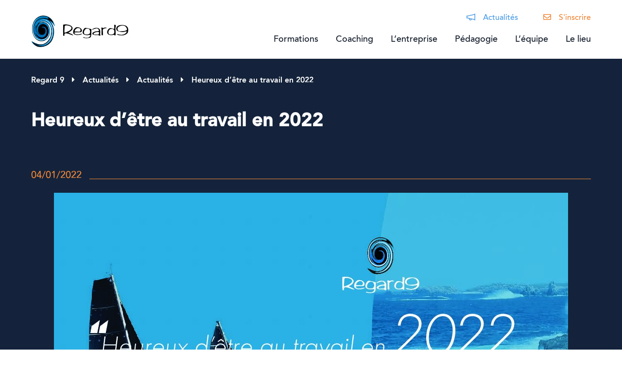

--- FILE ---
content_type: text/html; charset=UTF-8
request_url: https://www.regard9.com/blog/heureux-d-etre-au-travail-en-2022/
body_size: 16530
content:
<!doctype html>
<html dir="ltr" lang="fr-FR" prefix="og: https://ogp.me/ns#">
<head>
	<meta charset="UTF-8">
	<meta name="viewport" content="width=device-width, initial-scale=1">
	<link rel="profile" href="https://gmpg.org/xfn/11">
	<script src="https://kit.fontawesome.com/a839c31e75.js" crossorigin="anonymous" data-rocket-defer defer></script>

	<title>Heureux d’être au travail en 2022 | Regard 9</title>
<style id="wpr-usedcss">img:is([sizes=auto i],[sizes^="auto," i]){contain-intrinsic-size:3000px 1500px}:root{--wp--preset--aspect-ratio--square:1;--wp--preset--aspect-ratio--4-3:4/3;--wp--preset--aspect-ratio--3-4:3/4;--wp--preset--aspect-ratio--3-2:3/2;--wp--preset--aspect-ratio--2-3:2/3;--wp--preset--aspect-ratio--16-9:16/9;--wp--preset--aspect-ratio--9-16:9/16;--wp--preset--gradient--vivid-cyan-blue-to-vivid-purple:linear-gradient(135deg,rgba(6, 147, 227, 1) 0%,rgb(155, 81, 224) 100%);--wp--preset--gradient--light-green-cyan-to-vivid-green-cyan:linear-gradient(135deg,rgb(122, 220, 180) 0%,rgb(0, 208, 130) 100%);--wp--preset--gradient--luminous-vivid-amber-to-luminous-vivid-orange:linear-gradient(135deg,rgba(252, 185, 0, 1) 0%,rgba(255, 105, 0, 1) 100%);--wp--preset--gradient--luminous-vivid-orange-to-vivid-red:linear-gradient(135deg,rgba(255, 105, 0, 1) 0%,rgb(207, 46, 46) 100%);--wp--preset--gradient--very-light-gray-to-cyan-bluish-gray:linear-gradient(135deg,rgb(238, 238, 238) 0%,rgb(169, 184, 195) 100%);--wp--preset--gradient--cool-to-warm-spectrum:linear-gradient(135deg,rgb(74, 234, 220) 0%,rgb(151, 120, 209) 20%,rgb(207, 42, 186) 40%,rgb(238, 44, 130) 60%,rgb(251, 105, 98) 80%,rgb(254, 248, 76) 100%);--wp--preset--gradient--blush-light-purple:linear-gradient(135deg,rgb(255, 206, 236) 0%,rgb(152, 150, 240) 100%);--wp--preset--gradient--blush-bordeaux:linear-gradient(135deg,rgb(254, 205, 165) 0%,rgb(254, 45, 45) 50%,rgb(107, 0, 62) 100%);--wp--preset--gradient--luminous-dusk:linear-gradient(135deg,rgb(255, 203, 112) 0%,rgb(199, 81, 192) 50%,rgb(65, 88, 208) 100%);--wp--preset--gradient--pale-ocean:linear-gradient(135deg,rgb(255, 245, 203) 0%,rgb(182, 227, 212) 50%,rgb(51, 167, 181) 100%);--wp--preset--gradient--electric-grass:linear-gradient(135deg,rgb(202, 248, 128) 0%,rgb(113, 206, 126) 100%);--wp--preset--gradient--midnight:linear-gradient(135deg,rgb(2, 3, 129) 0%,rgb(40, 116, 252) 100%);--wp--preset--font-size--small:13px;--wp--preset--font-size--medium:20px;--wp--preset--font-size--large:36px;--wp--preset--font-size--x-large:42px;--wp--preset--font-size--normal:14px;--wp--preset--spacing--20:0.44rem;--wp--preset--spacing--30:0.67rem;--wp--preset--spacing--40:1rem;--wp--preset--spacing--50:1.5rem;--wp--preset--spacing--60:2.25rem;--wp--preset--spacing--70:3.38rem;--wp--preset--spacing--80:5.06rem;--wp--preset--shadow--natural:6px 6px 9px rgba(0, 0, 0, .2);--wp--preset--shadow--deep:12px 12px 50px rgba(0, 0, 0, .4);--wp--preset--shadow--sharp:6px 6px 0px rgba(0, 0, 0, .2);--wp--preset--shadow--outlined:6px 6px 0px -3px rgba(255, 255, 255, 1),6px 6px rgba(0, 0, 0, 1);--wp--preset--shadow--crisp:6px 6px 0px rgba(0, 0, 0, 1)}:where(.is-layout-flex){gap:.5em}:where(.is-layout-grid){gap:.5em}:where(.wp-block-post-template.is-layout-flex){gap:1.25em}:where(.wp-block-post-template.is-layout-grid){gap:1.25em}:where(.wp-block-columns.is-layout-flex){gap:2em}:where(.wp-block-columns.is-layout-grid){gap:2em}:root :where(.wp-block-pullquote){font-size:1.5em;line-height:1.6}@font-face{font-display:swap;font-family:AvenirLTPro-Medium;src:url(https://www.regard9.com/wp-content/themes/nobi_theme/fonts/avenir/medium/3A5C89_0_0.eot);src:url(https://www.regard9.com/wp-content/themes/nobi_theme/fonts/avenir/medium/3A5C89_0_0.eot?#iefix) format("embedded-opentype"),url(https://www.regard9.com/wp-content/themes/nobi_theme/fonts/avenir/medium/3A5C89_0_0.woff2) format("woff2"),url(https://www.regard9.com/wp-content/themes/nobi_theme/fonts/avenir/medium/3A5C89_0_0.woff) format("woff"),url(https://www.regard9.com/wp-content/themes/nobi_theme/fonts/avenir/medium/3A5C89_0_0.ttf) format("truetype")}@font-face{font-display:swap;font-family:AvenirLTPro-Heavy;src:url(https://www.regard9.com/wp-content/themes/nobi_theme/fonts/avenir/heavy/3A5C89_1_0.eot);src:url(https://www.regard9.com/wp-content/themes/nobi_theme/fonts/avenir/heavy/3A5C89_1_0.eot?#iefix) format("embedded-opentype"),url(https://www.regard9.com/wp-content/themes/nobi_theme/fonts/avenir/heavy/3A5C89_1_0.woff2) format("woff2"),url(https://www.regard9.com/wp-content/themes/nobi_theme/fonts/avenir/heavy/3A5C89_1_0.woff) format("woff"),url(https://www.regard9.com/wp-content/themes/nobi_theme/fonts/avenir/heavy/3A5C89_1_0.ttf) format("truetype")}html{line-height:1.15;-webkit-text-size-adjust:100%}body{margin:0}h1{font-size:2em;margin:.67em 0}a{background-color:transparent}code{font-family:monospace,monospace;font-size:1em}img{border-style:none}button,input,optgroup,select,textarea{font-family:inherit;font-size:100%;line-height:1.15;margin:0}button,input{overflow:visible}button,select{text-transform:none}[type=button],[type=submit],button{-webkit-appearance:button}[type=button]::-moz-focus-inner,[type=submit]::-moz-focus-inner,button::-moz-focus-inner{border-style:none;padding:0}[type=button]:-moz-focusring,[type=submit]:-moz-focusring,button:-moz-focusring{outline:ButtonText dotted 1px}fieldset{padding:.35em .75em .625em}legend{box-sizing:border-box;color:inherit;display:table;max-width:100%;padding:0;white-space:normal}progress{vertical-align:baseline}textarea{overflow:auto}[type=checkbox],[type=radio]{box-sizing:border-box;padding:0}[type=number]::-webkit-inner-spin-button,[type=number]::-webkit-outer-spin-button{height:auto}[type=search]{-webkit-appearance:textfield;outline-offset:-2px}[type=search]::-webkit-search-decoration{-webkit-appearance:none}::-webkit-file-upload-button{-webkit-appearance:button;font:inherit}[hidden],template{display:none}.grid{width:100%}.grid>.row{display:-ms-flexbox;display:flex;-ms-flex-wrap:wrap;flex-wrap:wrap;-ms-flex-direction:row;flex-direction:row;box-sizing:border-box}.grid.gutters-6>.row{margin-left:-15px;margin-right:-15px}.grid.gutters-6>.row>*{padding-left:15px;padding-right:15px}@media screen and (min-width:1024px){.grid.gutters-6>.row{margin-left:-30px;margin-right:-30px}.grid.gutters-6>.row>*{padding-left:30px;padding-right:30px}}@media screen and (min-width:0px){.mo-6of6{width:100%}}@media screen and (min-width:768px){.t-3of6{width:50%}}@media screen and (min-width:1024px){.d-4of12{width:33.33333%}.d-8of12{width:66.66667%}.d-10of12{width:83.33333%}}@media screen and (min-width:1920px){.grid.gutters-6>.row{margin-left:-60px;margin-right:-60px}.grid.gutters-6>.row>*{padding-left:60px;padding-right:60px}.xl-8of12{width:66.66667%}}.wrap{margin-left:auto;margin-right:auto;width:80%;max-width:1200px}html{font-size:62.5%;font-family:AvenirLTPro-Medium,sans-serif;color:#121b2a}@media screen and (min-width:0px){body{font-size:1.6rem;line-height:1.7}}@media screen and (min-width:1440px){body{font-size:1.8rem;line-height:1.7}}h1{margin-top:3.2rem;margin-bottom:1.6rem}h1{clear:both;font-family:AvenirLTPro-Heavy,sans-serif}h1{margin-top:0}@media screen and (min-width:0px){h1{font-size:2.4rem;line-height:1.6}}@media screen and (min-width:1024px){.wrap{width:90%}h1{font-size:3.8rem;line-height:1.6}}p{margin-top:1.6rem;margin-bottom:1.6rem}a{text-transform:none;text-decoration:none;color:#4f9ee6;transition:color .3s ease-in-out}a:active,a:focus,a:hover,a:visited{outline:0}a:visited{text-shadow:none}a:active{text-decoration:none}a:hover{color:#f08738;transition:color .3s ease-in}em,i{font-style:italic}address{margin:0 0 1.5em}code,tt{font-family:Monaco,Consolas,'Andale Mono','DejaVu Sans Mono',monospace;font-size:1.4rem;line-height:2}html{box-sizing:border-box}*,:after,:before{box-sizing:inherit}body{background:#fff}ul{padding-left:32px;margin:16px 0}ul>:first-child{margin-top:0}ul>:last-child{margin-bottom:0}li{margin:4px 0}ul{list-style:disc}li>ul{margin-bottom:0}dt{font-weight:700}img{height:auto;max-width:100%}table{width:100%}button{border:0;margin:0;padding:0;background:0 0}button:focus{outline:0}.menu-toggle{position:relative;width:32px;height:22px;z-index:8}.menu-toggle span{top:calc(50% - 1px);transition:transform .4s ease-in}.menu-toggle span,.menu-toggle span:before{position:absolute;left:0;right:0;height:2px;background-color:#121b2a}.menu-toggle span:before{content:"";top:-10px;transition:top .4s ease-in .4s,transform .4s ease-in}.menu-toggle span:after{content:"";position:absolute;left:0;right:12px;height:2px;bottom:-10px;background-color:#4f9ee6;transition:all .4s ease-in .8s}.menu-open .menu-toggle span{transform:rotate(225deg);transition:transform .4s ease-in .4s}.menu-open .menu-toggle span:before{top:0;transform:rotate(-90deg);transition:top .4s ease-in,transform .4s ease-in .4s}.menu-open .menu-toggle span:after{opacity:0;transform:translateX(-20px);transition:all .4s ease}.btn{display:table;padding:10px 24px 8px;line-height:1;color:#fff;font-family:AvenirLTPro-Heavy,sans-serif;border-radius:8px;transition:border-radius .8s ease-in}.btn:hover{border-radius:18px;color:#fff;transition:border-radius .4s ease-out}.btn-secondary{background-color:#4f9ee6}.btn-tertiary{background-color:#14233b}input[type=submit]{line-height:1;padding:8px 16px;background-color:#fff;font-family:AvenirLTPro-Heavy,sans-serif;border-radius:7px;border:0;cursor:pointer}input[type=submit]:hover{background-color:#f08738}input[type=email],input[type=number],input[type=password],input[type=search],input[type=tel],input[type=text],input[type=url]{width:100%;padding:8px 0 5px;border:0;border-bottom:1px solid #fff;background:0 0;color:#4f9ee6}input[type=email]:focus,input[type=number]:focus,input[type=password]:focus,input[type=search]:focus,input[type=tel]:focus,input[type=text]:focus,input[type=url]:focus{outline:0}select{color:#4f9ee6;padding:8px 16px 5px;border:0;width:100%;border-radius:0;border-top-right-radius:2px;border-bottom-right-radius:2px;background-color:#fff;background-image:var(--wpr-bg-e650f99a-4cc8-4898-8962-bc5b7a96a452);background-position:right 0 center;background-size:auto 100%;background-repeat:no-repeat;-webkit-appearance:none;-moz-appearance:none;-ms-appearance:none;-o-appearance:none;appearance:none}select:focus{outline:0}select::-ms-expand{display:none}textarea{width:100%;border:0;padding:16px;margin-top:30px;color:#4f9ee6}@media screen and (max-width:1023px){.top-navigation a{color:#fff;font-size:1.6rem;display:-ms-flexbox;display:flex;-ms-flex-direction:row-reverse;flex-direction:row-reverse;-ms-flex-align:center;align-items:center}.top-navigation a span{margin-left:16px}}@media screen and (max-width:1023px) and (min-width:768px){.top-navigation a{font-size:2.4rem}}@media screen and (max-width:1023px){.main-navigation a{color:#fff;font-size:2rem}.site-navigation{position:fixed;background-color:#4f9ee6;left:0;right:0;top:0;bottom:100%;z-index:7;overflow:auto;transform:translateZ(0);-webkit-transform:translateZ(0);-webkit-overflow-scrolling:touch;overflow-scrolling:touch;opacity:0;transition:opacity .4s ease-in,bottom 0s linear .4s}.menu-open .site-navigation{bottom:0;opacity:1;transition:bottom .6s ease}.site-navigation-inner{width:80%;margin:0 auto;height:100%;min-height:488px;display:-ms-flexbox;display:flex;-ms-flex-align:center;align-items:center;padding-bottom:114px;position:relative}}@media screen and (max-width:1023px) and (min-width:768px){.main-navigation a{font-size:4rem}.site-navigation-inner{padding-bottom:162px}}@media screen and (min-width:1024px){.top-navigation a{font-size:1.6rem;position:relative}.top-navigation a span{margin-right:12px}.top-navigation a:after{content:"";position:absolute;top:0;bottom:0;left:-20px;width:16px;background-color:hsla(0,0%,100%,.5)}.top-navigation a:hover{transition:transform .4s ease-in .6s}.top-navigation a:hover:after{left:calc(100% + 20px);transition:left .8s ease}.top-navigation li:nth-child(2n) a{color:#f08738}.top-navigation li:nth-child(odd) a{color:#4f9ee6}.main-navigation a{color:#121b2a;font-size:1.8rem;position:relative;display:block}.main-navigation a:after{content:"";position:absolute;left:4px;right:calc(100% - 4px);bottom:-4px;height:2px;opacity:0;visibility:hidden;background-color:#121b2a;transition:opacity .2s ease-in,visibility 0s linear .3s,right 0s linear .3s}.main-navigation a:hover:after{opacity:1;visibility:visible;right:4px;transition:right .4s ease,opacity .4s ease}}@media screen and (max-width:1023px){.main-navigation{width:100%}.menu-open .main-navigation{visibility:visible;opacity:1}.site-header .main-navigation ul{padding-right:16px}.site-header .main-navigation ul>:first-child{margin-top:0}.site-header .main-navigation ul>:last-child{margin-bottom:0}.main-navigation li{margin:24px 0;text-align:right;visibility:hidden;opacity:0;transform:translateX(24px)}.menu-open .main-navigation li{visibility:visible;opacity:1;transform:translateX(0)}.menu-open .main-navigation li:first-of-type{transition:visibility 0s linear .6s,opacity .4s ease-in .7s,transform .4s ease-in .7s}.menu-open .main-navigation li:nth-of-type(2){transition:visibility 0s linear .6s,opacity .4s ease-in .8s,transform .4s ease-in .8s}.menu-open .main-navigation li:nth-of-type(3){transition:visibility 0s linear .6s,opacity .4s ease-in .9s,transform .4s ease-in .9s}.menu-open .main-navigation li:nth-of-type(4){transition:visibility 0s linear .6s,opacity .4s ease-in 1s,transform .4s ease-in 1s}.menu-open .main-navigation li:nth-of-type(5){transition:visibility 0s linear .6s,opacity .4s ease-in 1.1s,transform .4s ease-in 1.1s}.menu-open .main-navigation li:nth-of-type(6){transition:visibility 0s linear .6s,opacity .4s ease-in 1.2s,transform .4s ease-in 1.2s}}@media screen and (max-width:1023px) and (min-width:768px){.site-header .main-navigation ul{padding-right:32px}}@media screen and (max-width:1023px){.top-navigation{position:absolute;left:10vw;right:0;bottom:0;padding:24px 0}.site-header .top-navigation ul{padding-right:16px}.site-header .top-navigation ul>:first-child{margin-top:0}.site-header .top-navigation ul>:last-child{margin-bottom:0}}@media screen and (max-width:1023px) and (min-width:768px){.top-navigation{padding:48px 0}.site-header .top-navigation ul{padding-right:32px}}@media screen and (max-width:1023px){.top-navigation li{margin:16px 0;display:block;text-align:right;visibility:hidden;opacity:0;transform:translateY(24px)}.menu-open .top-navigation li{visibility:visible;opacity:1;transform:translateY(0)}.menu-open .top-navigation li:first-of-type{transition:visibility 0s linear .6s,opacity .4s ease-in 1.1s,transform .4s ease-in 1.1s}.menu-open .top-navigation li:nth-of-type(2){transition:visibility 0s linear .6s,opacity .4s ease-in 1.2s,transform .4s ease-in 1.2s}.menu-open .top-navigation li:nth-of-type(3){transition:visibility 0s linear .6s,opacity .4s ease-in 1.3s,transform .4s ease-in 1.3s}.menu-open .top-navigation li:nth-of-type(4){transition:visibility 0s linear .6s,opacity .4s ease-in 1.4s,transform .4s ease-in 1.4s}.menu-open .top-navigation li:nth-of-type(5){transition:visibility 0s linear .6s,opacity .4s ease-in 1.5s,transform .4s ease-in 1.5s}.menu-open .top-navigation li:nth-of-type(6){transition:visibility 0s linear .6s,opacity .4s ease-in 1.6s,transform .4s ease-in 1.6s}}.breadcrumb{background-color:#14233b;padding:16px 0 8px;color:#fff;font-family:AvenirLTPro-Heavy,sans-serif}.breadcrumb a{color:#fff;position:relative}.breadcrumb .wrap>span{display:none}.breadcrumb .wrap>span:nth-last-child(3){display:inline-block}.breadcrumb .wrap>span:nth-last-child(3):before{font-family:'Font Awesome 5 Pro';content:"\f0d9";font-weight:900;margin-right:16px}@media screen and (min-width:1024px){.top-navigation{text-align:right;margin-bottom:16px}.top-navigation li{display:inline-block;vertical-align:middle;margin:0;margin-left:48px}.main-navigation{text-align:right}.main-navigation li{display:inline-block;vertical-align:middle;margin:0 0 0 32px}.main-navigation li:first-of-type{margin:0}.breadcrumb{padding:32px 0 16px}.breadcrumb a{display:block;transition:transform .4s ease-in}.breadcrumb a:hover{transform:translateX(4px);transition:transform .4s ease-out}.breadcrumb .wrap>span{display:inline-block}.breadcrumb .wrap>span:nth-last-child(3):before{display:none}}.breadcrumb .sep{margin:0 16px}@media screen and (min-width:1440px){.breadcrumb .sep{margin:0 24px}}.screen-reader-text{border:0;clip:rect(1px,1px,1px,1px);-webkit-clip-path:inset(50%);clip-path:inset(50%);height:1px;margin:-1px;overflow:hidden;padding:0;position:absolute!important;width:1px;word-wrap:normal!important}.screen-reader-text:focus{background-color:#f1f1f1;border-radius:3px;box-shadow:0 0 2px 2px rgba(0,0,0,.6);clip:auto!important;-webkit-clip-path:none;clip-path:none;color:#21759b;display:block;font-size:.875rem;line-height:2;font-weight:700;height:auto;left:5px;line-height:normal;padding:15px 23px 14px;text-decoration:none;top:5px;width:auto;z-index:9}#content[tabindex="-1"]:focus{outline:0}.entry-content:after,.entry-content:before,.site-content:after,.site-content:before,.site-footer:after,.site-footer:before,.site-header:after,.site-header:before{content:"";display:table;table-layout:fixed}.entry-content:after,.site-content:after,.site-footer:after,.site-header:after{clear:both}.content-inner{margin:0 auto}.content-inner>:first-child{margin-top:0}.content-inner>:last-child{margin-bottom:0}.site-header{padding:24px 0;background-color:#fff;position:relative;z-index:8}.site-header ul{list-style:none;padding:0;margin:0}.site-header .wrap{display:-ms-flexbox;display:flex;-ms-flex-pack:justify;justify-content:space-between;-ms-flex-align:center;align-items:center}.site-branding{width:110px}.site-branding a,.site-branding img{display:block}@media screen and (min-width:768px){.site-branding{width:150px}}.site{overflow:hidden}.header-title{padding:16px 0;background-color:#14233b}@media screen and (min-width:1024px){.site-header .wrap{-ms-flex-align:end;align-items:flex-end}.site-navigation{-ms-flex-order:3;order:3}.menu-toggle{-ms-flex-order:2;order:2;display:none}.site-branding{-ms-flex-order:1;order:1;width:200px}.header-title{padding:24px 0}}.header-title h1{color:#fff;margin:0}.header-post{padding:24px 0 48px;background-color:#14233b;color:#fff}.post-date{margin-bottom:1.6rem;position:relative}.post-date:before{content:"";position:absolute;left:0;right:0;bottom:12px;height:1px;background-color:#f08738;z-index:1}.post-thumb img{display:block;margin:0 auto}time{background-color:#14233b;position:relative;z-index:2;padding-right:16px;color:#f08738;font-size:2rem;line-height:1}.post-excerpt{margin:32px auto 0}.post-excerpt>:first-child{margin-top:0}.post-excerpt>:last-child{margin-bottom:0}@media screen and (min-width:1024px){.header-post{padding:40px 0 72px}.post-date{font-size:2.2rem}.post-excerpt{margin:56px auto 0;font-size:1.8rem}}#main{max-width:100%;overflow:hidden}.entry-content{padding:56px 0}@media screen and (min-width:768px){.entry-content{padding:88px 0}}@media screen and (min-width:1440px){.entry-content{padding:120px 0}}.site-footer-nav{padding:40px 0}.site-footer .logo{width:170px;margin:0 auto 32px}.site-footer .logo img{display:block}.information{margin-bottom:56px}@media screen and (min-width:1024px){.site-footer .logo{margin:0 0 32px}.information{margin-bottom:0}}.information-inner>:first-child{margin-top:0}.information-inner>:last-child{margin-bottom:0}.information .slogan{font-size:1.8rem;font-family:AvenirLTPro-Heavy,sans-serif;text-align:center;max-width:300px;margin:0 auto 48px}@media screen and (min-width:1024px){.information .slogan{text-align:left;margin:0 0 24px}}.information .address{text-align:center;margin-bottom:24px}.information .btn{margin:16px auto 0}@media screen and (min-width:1024px){.information .address{text-align:left}.information .btn{margin:24px 0 0}.menu-footer{margin-top:8px}}.menu-footer{margin-bottom:40px}.menu-footer>:first-child{margin-top:0}.menu-footer>:last-child{margin-bottom:0}.menu-footer p{color:#4f9ee6;font-size:1.8rem;font-family:AvenirLTPro-Heavy,sans-serif;margin-bottom:16px}@media screen and (min-width:1024px){.menu-footer p{font-size:2rem;margin-bottom:24px}}@media screen and (min-width:1440px){.menu-footer p{margin-bottom:40px}}.menu-footer a{color:#121b2a;transition:color .3s ease-out}.menu-footer a:hover{color:#4f9ee6;transition:color .3s ease-in}.site-footer-legal{background-color:#14233b;padding:24px 0;color:#fff;text-align:center}.site-footer-legal .wrap{position:relative}.site-footer-legal .wrap>*{display:inline-block;margin:0 8px;font-size:1.2rem;vertical-align:middle}.site-footer-legal .wrap>:first-child{margin-left:0}.site-footer-legal .wrap>:last-child{display:block;margin:8px auto 0}.site-footer-legal a{color:#fff}.site-footer-legal a:hover{text-decoration:underline}.site-footer-legal a img{display:block}.site-footer .site-footer-legal a.queoval{display:none;color:#4f9ee6;font-size:1.2rem}.site-footer .site-footer-legal a.queoval span{margin-right:8px}@media screen and (min-width:768px){.menu-footer{margin-bottom:0}.site-footer-legal{text-align:left;padding:32px 0}.site-footer-legal .wrap>*{font-size:1.4rem}.site-footer-legal .wrap>:last-child{display:inline-block;margin:0 8px}.site-footer .site-footer-legal a.queoval{display:inline-block;position:absolute;right:0;font-size:1.4rem;line-height:1;top:calc(50% - 7px)}.site-footer .site-footer-legal a.queoval:hover{text-decoration:none}}iframe,object{max-width:100%}</style>

		<!-- All in One SEO 4.9.1.1 - aioseo.com -->
	<meta name="description" content="Toute l&#039;équipe Regard9 vous souhaite une très belle année 2022." />
	<meta name="robots" content="max-image-preview:large" />
	<meta name="author" content="Fanny Mariet"/>
	<meta name="google-site-verification" content="Ew4oWdFn1ITZl34nvo02Ou3GZznKhG2B87tbLwhuMQs" />
	<meta name="keywords" content="actualités" />
	<link rel="canonical" href="https://www.regard9.com/blog/heureux-d-etre-au-travail-en-2022/" />
	<meta name="generator" content="All in One SEO (AIOSEO) 4.9.1.1" />
		<meta property="og:locale" content="fr_FR" />
		<meta property="og:site_name" content="Regard 9 › Venez vous former, coacher, accompagner pour coopérer + efficacement" />
		<meta property="og:type" content="activity" />
		<meta property="og:title" content="Heureux d’être au travail en 2022 | Regard 9" />
		<meta property="og:description" content="Toute l&#039;équipe Regard9 vous souhaite une très belle année 2022." />
		<meta property="og:url" content="https://www.regard9.com/blog/heureux-d-etre-au-travail-en-2022/" />
		<meta property="og:image" content="https://www.regard9.com/wp-content/uploads/2019/10/17/regard9-logo-2019-horizontal-plan-de-travail-1-1.png" />
		<meta property="og:image:secure_url" content="https://www.regard9.com/wp-content/uploads/2019/10/17/regard9-logo-2019-horizontal-plan-de-travail-1-1.png" />
		<meta name="twitter:card" content="summary" />
		<meta name="twitter:title" content="Heureux d’être au travail en 2022 | Regard 9" />
		<meta name="twitter:description" content="Toute l&#039;équipe Regard9 vous souhaite une très belle année 2022." />
		<meta name="twitter:image" content="https://www.regard9.com/wp-content/uploads/2019/10/17/regard9-logo-2019-horizontal-plan-de-travail-1-1.png" />
		<script type="application/ld+json" class="aioseo-schema">
			{"@context":"https:\/\/schema.org","@graph":[{"@type":"Article","@id":"https:\/\/www.regard9.com\/blog\/heureux-d-etre-au-travail-en-2022\/#article","name":"Heureux d\u2019\u00eatre au travail en 2022 | Regard 9","headline":"Heureux d&rsquo;\u00eatre au travail en 2022","author":{"@id":"https:\/\/www.regard9.com#author"},"publisher":{"@id":"https:\/\/www.regard9.com\/#organization"},"image":{"@type":"ImageObject","url":"https:\/\/www.regard9.com\/wp-content\/uploads\/2022\/01\/04\/regard9-calendrier-couv-2022-pdf.jpg"},"datePublished":"2022-01-04T15:48:26+01:00","dateModified":"2022-01-04T16:30:11+01:00","inLanguage":"fr-FR","mainEntityOfPage":{"@id":"https:\/\/www.regard9.com\/blog\/heureux-d-etre-au-travail-en-2022\/#webpage"},"isPartOf":{"@id":"https:\/\/www.regard9.com\/blog\/heureux-d-etre-au-travail-en-2022\/#webpage"},"articleSection":"Actualit\u00e9s"},{"@type":"BreadcrumbList","@id":"https:\/\/www.regard9.com\/blog\/heureux-d-etre-au-travail-en-2022\/#breadcrumblist","itemListElement":[{"@type":"ListItem","@id":"https:\/\/www.regard9.com#listItem","position":1,"name":"Accueil","item":"https:\/\/www.regard9.com","nextItem":{"@type":"ListItem","@id":"https:\/\/www.regard9.com\/blog\/categorie\/actualite\/#listItem","name":"Actualit\u00e9s"}},{"@type":"ListItem","@id":"https:\/\/www.regard9.com\/blog\/categorie\/actualite\/#listItem","position":2,"name":"Actualit\u00e9s","item":"https:\/\/www.regard9.com\/blog\/categorie\/actualite\/","nextItem":{"@type":"ListItem","@id":"https:\/\/www.regard9.com\/blog\/heureux-d-etre-au-travail-en-2022\/#listItem","name":"Heureux d&rsquo;\u00eatre au travail en 2022"},"previousItem":{"@type":"ListItem","@id":"https:\/\/www.regard9.com#listItem","name":"Accueil"}},{"@type":"ListItem","@id":"https:\/\/www.regard9.com\/blog\/heureux-d-etre-au-travail-en-2022\/#listItem","position":3,"name":"Heureux d&rsquo;\u00eatre au travail en 2022","previousItem":{"@type":"ListItem","@id":"https:\/\/www.regard9.com\/blog\/categorie\/actualite\/#listItem","name":"Actualit\u00e9s"}}]},{"@type":"Organization","@id":"https:\/\/www.regard9.com\/#organization","name":"Regard9","description":"Venez vous former, coacher, accompagner pour coop\u00e9rer + efficacement","url":"https:\/\/www.regard9.com\/","telephone":"+33240431939","logo":{"@type":"ImageObject","url":"https:\/\/www.regard9.com\/wp-content\/uploads\/2022\/01\/04\/regard9-logo-vectorise-2019-pdf.jpg","@id":"https:\/\/www.regard9.com\/blog\/heureux-d-etre-au-travail-en-2022\/#organizationLogo"},"image":{"@id":"https:\/\/www.regard9.com\/blog\/heureux-d-etre-au-travail-en-2022\/#organizationLogo"},"sameAs":["https:\/\/www.linkedin.com\/company\/18583598\/admin\/feed\/posts\/"]},{"@type":"Person","@id":"https:\/\/www.regard9.com#author","url":"https:\/\/www.regard9.com","name":"Fanny Mariet","image":{"@type":"ImageObject","@id":"https:\/\/www.regard9.com\/blog\/heureux-d-etre-au-travail-en-2022\/#authorImage","url":"https:\/\/secure.gravatar.com\/avatar\/9ba7490d9610869f188250fccd8b64cb0600ed4cfeb5def7a6152d1f87ee6cd8?s=96&d=mm&r=g","width":96,"height":96,"caption":"Fanny Mariet"}},{"@type":"WebPage","@id":"https:\/\/www.regard9.com\/blog\/heureux-d-etre-au-travail-en-2022\/#webpage","url":"https:\/\/www.regard9.com\/blog\/heureux-d-etre-au-travail-en-2022\/","name":"Heureux d\u2019\u00eatre au travail en 2022 | Regard 9","description":"Toute l'\u00e9quipe Regard9 vous souhaite une tr\u00e8s belle ann\u00e9e 2022.","inLanguage":"fr-FR","isPartOf":{"@id":"https:\/\/www.regard9.com\/#website"},"breadcrumb":{"@id":"https:\/\/www.regard9.com\/blog\/heureux-d-etre-au-travail-en-2022\/#breadcrumblist"},"author":{"@id":"https:\/\/www.regard9.com#author"},"creator":{"@id":"https:\/\/www.regard9.com#author"},"image":{"@type":"ImageObject","url":"https:\/\/www.regard9.com\/wp-content\/uploads\/2022\/01\/04\/regard9-calendrier-couv-2022-pdf.jpg","@id":"https:\/\/www.regard9.com\/blog\/heureux-d-etre-au-travail-en-2022\/#mainImage"},"primaryImageOfPage":{"@id":"https:\/\/www.regard9.com\/blog\/heureux-d-etre-au-travail-en-2022\/#mainImage"},"datePublished":"2022-01-04T15:48:26+01:00","dateModified":"2022-01-04T16:30:11+01:00"},{"@type":"WebSite","@id":"https:\/\/www.regard9.com\/#website","url":"https:\/\/www.regard9.com\/","name":"Regard 9","description":"Venez vous former, coacher, accompagner pour coop\u00e9rer + efficacement","inLanguage":"fr-FR","publisher":{"@id":"https:\/\/www.regard9.com\/#organization"}}]}
		</script>
		<!-- All in One SEO -->

<link rel='dns-prefetch' href='//www.regard9.com' />

<link rel="alternate" type="application/rss+xml" title="Regard 9 &raquo; Flux" href="https://www.regard9.com/feed/" />
<link rel="alternate" type="application/rss+xml" title="Regard 9 &raquo; Flux des commentaires" href="https://www.regard9.com/comments/feed/" />
<link rel="alternate" title="oEmbed (JSON)" type="application/json+oembed" href="https://www.regard9.com/wp-json/oembed/1.0/embed?url=https%3A%2F%2Fwww.regard9.com%2Fblog%2Fheureux-d-etre-au-travail-en-2022%2F" />
<link rel="alternate" title="oEmbed (XML)" type="text/xml+oembed" href="https://www.regard9.com/wp-json/oembed/1.0/embed?url=https%3A%2F%2Fwww.regard9.com%2Fblog%2Fheureux-d-etre-au-travail-en-2022%2F&#038;format=xml" />
		<!-- This site uses the Google Analytics by MonsterInsights plugin v9.10.1 - Using Analytics tracking - https://www.monsterinsights.com/ -->
							<script src="//www.googletagmanager.com/gtag/js?id=G-HB8Q47X2DZ"  data-cfasync="false" data-wpfc-render="false" type="text/javascript" async></script>
			<script data-cfasync="false" data-wpfc-render="false" type="text/javascript">
				var mi_version = '9.10.1';
				var mi_track_user = true;
				var mi_no_track_reason = '';
								var MonsterInsightsDefaultLocations = {"page_location":"https:\/\/www.regard9.com\/blog\/heureux-d-etre-au-travail-en-2022\/"};
								if ( typeof MonsterInsightsPrivacyGuardFilter === 'function' ) {
					var MonsterInsightsLocations = (typeof MonsterInsightsExcludeQuery === 'object') ? MonsterInsightsPrivacyGuardFilter( MonsterInsightsExcludeQuery ) : MonsterInsightsPrivacyGuardFilter( MonsterInsightsDefaultLocations );
				} else {
					var MonsterInsightsLocations = (typeof MonsterInsightsExcludeQuery === 'object') ? MonsterInsightsExcludeQuery : MonsterInsightsDefaultLocations;
				}

								var disableStrs = [
										'ga-disable-G-HB8Q47X2DZ',
									];

				/* Function to detect opted out users */
				function __gtagTrackerIsOptedOut() {
					for (var index = 0; index < disableStrs.length; index++) {
						if (document.cookie.indexOf(disableStrs[index] + '=true') > -1) {
							return true;
						}
					}

					return false;
				}

				/* Disable tracking if the opt-out cookie exists. */
				if (__gtagTrackerIsOptedOut()) {
					for (var index = 0; index < disableStrs.length; index++) {
						window[disableStrs[index]] = true;
					}
				}

				/* Opt-out function */
				function __gtagTrackerOptout() {
					for (var index = 0; index < disableStrs.length; index++) {
						document.cookie = disableStrs[index] + '=true; expires=Thu, 31 Dec 2099 23:59:59 UTC; path=/';
						window[disableStrs[index]] = true;
					}
				}

				if ('undefined' === typeof gaOptout) {
					function gaOptout() {
						__gtagTrackerOptout();
					}
				}
								window.dataLayer = window.dataLayer || [];

				window.MonsterInsightsDualTracker = {
					helpers: {},
					trackers: {},
				};
				if (mi_track_user) {
					function __gtagDataLayer() {
						dataLayer.push(arguments);
					}

					function __gtagTracker(type, name, parameters) {
						if (!parameters) {
							parameters = {};
						}

						if (parameters.send_to) {
							__gtagDataLayer.apply(null, arguments);
							return;
						}

						if (type === 'event') {
														parameters.send_to = monsterinsights_frontend.v4_id;
							var hookName = name;
							if (typeof parameters['event_category'] !== 'undefined') {
								hookName = parameters['event_category'] + ':' + name;
							}

							if (typeof MonsterInsightsDualTracker.trackers[hookName] !== 'undefined') {
								MonsterInsightsDualTracker.trackers[hookName](parameters);
							} else {
								__gtagDataLayer('event', name, parameters);
							}
							
						} else {
							__gtagDataLayer.apply(null, arguments);
						}
					}

					__gtagTracker('js', new Date());
					__gtagTracker('set', {
						'developer_id.dZGIzZG': true,
											});
					if ( MonsterInsightsLocations.page_location ) {
						__gtagTracker('set', MonsterInsightsLocations);
					}
										__gtagTracker('config', 'G-HB8Q47X2DZ', {"forceSSL":"true","anonymize_ip":"true","link_attribution":"true"} );
										window.gtag = __gtagTracker;										(function () {
						/* https://developers.google.com/analytics/devguides/collection/analyticsjs/ */
						/* ga and __gaTracker compatibility shim. */
						var noopfn = function () {
							return null;
						};
						var newtracker = function () {
							return new Tracker();
						};
						var Tracker = function () {
							return null;
						};
						var p = Tracker.prototype;
						p.get = noopfn;
						p.set = noopfn;
						p.send = function () {
							var args = Array.prototype.slice.call(arguments);
							args.unshift('send');
							__gaTracker.apply(null, args);
						};
						var __gaTracker = function () {
							var len = arguments.length;
							if (len === 0) {
								return;
							}
							var f = arguments[len - 1];
							if (typeof f !== 'object' || f === null || typeof f.hitCallback !== 'function') {
								if ('send' === arguments[0]) {
									var hitConverted, hitObject = false, action;
									if ('event' === arguments[1]) {
										if ('undefined' !== typeof arguments[3]) {
											hitObject = {
												'eventAction': arguments[3],
												'eventCategory': arguments[2],
												'eventLabel': arguments[4],
												'value': arguments[5] ? arguments[5] : 1,
											}
										}
									}
									if ('pageview' === arguments[1]) {
										if ('undefined' !== typeof arguments[2]) {
											hitObject = {
												'eventAction': 'page_view',
												'page_path': arguments[2],
											}
										}
									}
									if (typeof arguments[2] === 'object') {
										hitObject = arguments[2];
									}
									if (typeof arguments[5] === 'object') {
										Object.assign(hitObject, arguments[5]);
									}
									if ('undefined' !== typeof arguments[1].hitType) {
										hitObject = arguments[1];
										if ('pageview' === hitObject.hitType) {
											hitObject.eventAction = 'page_view';
										}
									}
									if (hitObject) {
										action = 'timing' === arguments[1].hitType ? 'timing_complete' : hitObject.eventAction;
										hitConverted = mapArgs(hitObject);
										__gtagTracker('event', action, hitConverted);
									}
								}
								return;
							}

							function mapArgs(args) {
								var arg, hit = {};
								var gaMap = {
									'eventCategory': 'event_category',
									'eventAction': 'event_action',
									'eventLabel': 'event_label',
									'eventValue': 'event_value',
									'nonInteraction': 'non_interaction',
									'timingCategory': 'event_category',
									'timingVar': 'name',
									'timingValue': 'value',
									'timingLabel': 'event_label',
									'page': 'page_path',
									'location': 'page_location',
									'title': 'page_title',
									'referrer' : 'page_referrer',
								};
								for (arg in args) {
																		if (!(!args.hasOwnProperty(arg) || !gaMap.hasOwnProperty(arg))) {
										hit[gaMap[arg]] = args[arg];
									} else {
										hit[arg] = args[arg];
									}
								}
								return hit;
							}

							try {
								f.hitCallback();
							} catch (ex) {
							}
						};
						__gaTracker.create = newtracker;
						__gaTracker.getByName = newtracker;
						__gaTracker.getAll = function () {
							return [];
						};
						__gaTracker.remove = noopfn;
						__gaTracker.loaded = true;
						window['__gaTracker'] = __gaTracker;
					})();
									} else {
										console.log("");
					(function () {
						function __gtagTracker() {
							return null;
						}

						window['__gtagTracker'] = __gtagTracker;
						window['gtag'] = __gtagTracker;
					})();
									}
			</script>
							<!-- / Google Analytics by MonsterInsights -->
		<style id='wp-img-auto-sizes-contain-inline-css' type='text/css'></style>
<style id='classic-theme-styles-inline-css' type='text/css'></style>

<style id='rocket-lazyload-inline-css' type='text/css'>
.rll-youtube-player{position:relative;padding-bottom:56.23%;height:0;overflow:hidden;max-width:100%;}.rll-youtube-player:focus-within{outline: 2px solid currentColor;outline-offset: 5px;}.rll-youtube-player iframe{position:absolute;top:0;left:0;width:100%;height:100%;z-index:100;background:0 0}.rll-youtube-player img{bottom:0;display:block;left:0;margin:auto;max-width:100%;width:100%;position:absolute;right:0;top:0;border:none;height:auto;-webkit-transition:.4s all;-moz-transition:.4s all;transition:.4s all}.rll-youtube-player img:hover{-webkit-filter:brightness(75%)}.rll-youtube-player .play{height:100%;width:100%;left:0;top:0;position:absolute;background:var(--wpr-bg-50018e35-cd0a-4263-a578-1bea2e8b89e1) no-repeat center;background-color: transparent !important;cursor:pointer;border:none;}.wp-embed-responsive .wp-has-aspect-ratio .rll-youtube-player{position:absolute;padding-bottom:0;width:100%;height:100%;top:0;bottom:0;left:0;right:0}
/*# sourceURL=rocket-lazyload-inline-css */
</style>



<script type="text/javascript" src="https://www.regard9.com/wp-includes/js/jquery/jquery.min.js?ver=3.7.1" id="jquery-core-js" data-rocket-defer defer></script>

<link rel="https://api.w.org/" href="https://www.regard9.com/wp-json/" /><link rel="alternate" title="JSON" type="application/json" href="https://www.regard9.com/wp-json/wp/v2/posts/2663" /><link rel="EditURI" type="application/rsd+xml" title="RSD" href="https://www.regard9.com/xmlrpc.php?rsd" />

<link rel='shortlink' href='https://www.regard9.com/?p=2663' />
<link rel="icon" href="https://www.regard9.com/wp-content/uploads/2019/10/17/cropped-favicon-plan-de-travail-1-32x32.png" sizes="32x32" />
<link rel="icon" href="https://www.regard9.com/wp-content/uploads/2019/10/17/cropped-favicon-plan-de-travail-1-192x192.png" sizes="192x192" />
<link rel="apple-touch-icon" href="https://www.regard9.com/wp-content/uploads/2019/10/17/cropped-favicon-plan-de-travail-1-180x180.png" />
<meta name="msapplication-TileImage" content="https://www.regard9.com/wp-content/uploads/2019/10/17/cropped-favicon-plan-de-travail-1-270x270.png" />
<noscript><style id="rocket-lazyload-nojs-css">.rll-youtube-player, [data-lazy-src]{display:none !important;}</style></noscript><style id='global-styles-inline-css' type='text/css'></style>
<style id="wpr-lazyload-bg-container"></style><style id="wpr-lazyload-bg-exclusion"></style>
<noscript>
<style id="wpr-lazyload-bg-nostyle">select{--wpr-bg-e650f99a-4cc8-4898-8962-bc5b7a96a452: url('https://www.regard9.com/wp-content/themes/nobi_theme/img/chevron.png');}.rll-youtube-player .play{--wpr-bg-50018e35-cd0a-4263-a578-1bea2e8b89e1: url('https://www.regard9.com/wp-content/plugins/wp-rocket/assets/img/youtube.png');}</style>
</noscript>
<script type="application/javascript">const rocket_pairs = [{"selector":"select","style":"select{--wpr-bg-e650f99a-4cc8-4898-8962-bc5b7a96a452: url('https:\/\/www.regard9.com\/wp-content\/themes\/nobi_theme\/img\/chevron.png');}","hash":"e650f99a-4cc8-4898-8962-bc5b7a96a452","url":"https:\/\/www.regard9.com\/wp-content\/themes\/nobi_theme\/img\/chevron.png"},{"selector":".rll-youtube-player .play","style":".rll-youtube-player .play{--wpr-bg-50018e35-cd0a-4263-a578-1bea2e8b89e1: url('https:\/\/www.regard9.com\/wp-content\/plugins\/wp-rocket\/assets\/img\/youtube.png');}","hash":"50018e35-cd0a-4263-a578-1bea2e8b89e1","url":"https:\/\/www.regard9.com\/wp-content\/plugins\/wp-rocket\/assets\/img\/youtube.png"}]; const rocket_excluded_pairs = [];</script><meta name="generator" content="WP Rocket 3.20.2" data-wpr-features="wpr_lazyload_css_bg_img wpr_remove_unused_css wpr_defer_js wpr_minify_concatenate_js wpr_lazyload_images wpr_lazyload_iframes wpr_image_dimensions wpr_minify_css wpr_preload_links wpr_desktop" /></head>

<body class="wp-singular post-template-default single single-post postid-2663 single-format-standard wp-custom-logo wp-embed-responsive wp-theme-nobi_theme no-sidebar">
<div data-rocket-location-hash="54257ff4dc2eb7aae68fa23eb5f11e06" id="page" class="site">
	<a class="skip-link screen-reader-text" href="#content">Skip to content</a>

	<header data-rocket-location-hash="fc409f86088b20b81d38a444febf083b" id="masthead" class="site-header">
		<div data-rocket-location-hash="53ba7d88c4009f539a4f0b32d3e151af" class="wrap">

							<div class="site-branding">
					<a href="https://www.regard9.com">
						<img width="400" height="130" src="data:image/svg+xml,%3Csvg%20xmlns='http://www.w3.org/2000/svg'%20viewBox='0%200%20400%20130'%3E%3C/svg%3E" class="attachment-400x9999 size-400x9999" alt="logo Regard9" decoding="async" fetchpriority="high" data-lazy-srcset="https://www.regard9.com/wp-content/uploads/2019/10/17/regard9-logo-2019-horizontal-plan-de-travail-1-1.png 1367w, https://www.regard9.com/wp-content/uploads/2019/10/17/regard9-logo-2019-horizontal-plan-de-travail-1-1-300x97.png 300w, https://www.regard9.com/wp-content/uploads/2019/10/17/regard9-logo-2019-horizontal-plan-de-travail-1-1-768x249.png 768w, https://www.regard9.com/wp-content/uploads/2019/10/17/regard9-logo-2019-horizontal-plan-de-travail-1-1-1024x333.png 1024w, https://www.regard9.com/wp-content/uploads/2019/10/17/regard9-logo-2019-horizontal-plan-de-travail-1-1-375x122.png 375w, https://www.regard9.com/wp-content/uploads/2019/10/17/regard9-logo-2019-horizontal-plan-de-travail-1-1-641x208.png 641w, https://www.regard9.com/wp-content/uploads/2019/10/17/regard9-logo-2019-horizontal-plan-de-travail-1-1-1281x416.png 1281w" data-lazy-sizes="(max-width: 400px) 100vw, 400px" data-lazy-src="https://www.regard9.com/wp-content/uploads/2019/10/17/regard9-logo-2019-horizontal-plan-de-travail-1-1.png" /><noscript><img width="400" height="130" src="https://www.regard9.com/wp-content/uploads/2019/10/17/regard9-logo-2019-horizontal-plan-de-travail-1-1.png" class="attachment-400x9999 size-400x9999" alt="logo Regard9" decoding="async" fetchpriority="high" srcset="https://www.regard9.com/wp-content/uploads/2019/10/17/regard9-logo-2019-horizontal-plan-de-travail-1-1.png 1367w, https://www.regard9.com/wp-content/uploads/2019/10/17/regard9-logo-2019-horizontal-plan-de-travail-1-1-300x97.png 300w, https://www.regard9.com/wp-content/uploads/2019/10/17/regard9-logo-2019-horizontal-plan-de-travail-1-1-768x249.png 768w, https://www.regard9.com/wp-content/uploads/2019/10/17/regard9-logo-2019-horizontal-plan-de-travail-1-1-1024x333.png 1024w, https://www.regard9.com/wp-content/uploads/2019/10/17/regard9-logo-2019-horizontal-plan-de-travail-1-1-375x122.png 375w, https://www.regard9.com/wp-content/uploads/2019/10/17/regard9-logo-2019-horizontal-plan-de-travail-1-1-641x208.png 641w, https://www.regard9.com/wp-content/uploads/2019/10/17/regard9-logo-2019-horizontal-plan-de-travail-1-1-1281x416.png 1281w" sizes="(max-width: 400px) 100vw, 400px" /></noscript>					</a>
				</div>
			
			<nav id="site-navigation" class="site-navigation d-8of12">

				<div class="site-navigation-inner">

					<div class="top-navigation">
						<ul>
															<li>
									<a title="Voir l'actualité Regard 9"
									   href="https://www.regard9.com/blog/">
							<span class="">
								<i class="far fa-megaphone"></i>
							</span>
										Actualités									</a>
								</li>
							
															<li>
									<a title="S'inscrire sur Queoval"
									   href="https://inscriptionformation.com/WebStore/?info=UkVHQVJEOTphemVydHkxMjM">
							<span class="">
								<i class="far fa-envelope"></i>
							</span>
										S'inscrire									</a>
								</li>
													</ul>
					</div>

					<div class="main-navigation">
						<div class="menu-menu-principal-container"><ul id="primary-menu" class="menu"><li id="menu-item-76" class="menu-item menu-item-type-post_type menu-item-object-page menu-item-76"><a href="https://www.regard9.com/fomations-2024/">Formations</a></li>
<li id="menu-item-75" class="menu-item menu-item-type-post_type menu-item-object-page menu-item-75"><a href="https://www.regard9.com/accompagnement/">Coaching</a></li>
<li id="menu-item-1282" class="menu-item menu-item-type-post_type menu-item-object-page menu-item-1282"><a href="https://www.regard9.com/a-propos/">L’entreprise</a></li>
<li id="menu-item-77" class="menu-item menu-item-type-post_type menu-item-object-page menu-item-77"><a href="https://www.regard9.com/a-propos/l-eneagramme/">Pédagogie</a></li>
<li id="menu-item-74" class="menu-item menu-item-type-post_type menu-item-object-page menu-item-74"><a href="https://www.regard9.com/a-propos/equipe/">L’équipe</a></li>
<li id="menu-item-1286" class="menu-item menu-item-type-post_type menu-item-object-page menu-item-1286"><a href="https://www.regard9.com/a-propos/equipe/le-lieu/">Le lieu</a></li>
</ul></div>					</div>

				</div>

			</nav><!-- #site-navigation -->

			<button class="menu-toggle" aria-controls="primary-menu"
			        aria-expanded="false">
				<span></span>
			</button>

		</div>
	</header><!-- #masthead -->

	<div data-rocket-location-hash="9aeef69b3a30307314ed240f74205056" id="content" class="site-content">
	    <div data-rocket-location-hash="8c7d9a8196ef62312c977c643975c604" class="breadcrumb" typeof="BreadcrumbList" vocab="https://schema.org/">
	    <div class="wrap">
		    <!-- Breadcrumb NavXT 7.5.0 -->
<span property="itemListElement" typeof="ListItem"><a property="item" typeof="WebPage" title="Go to Regard 9." href="https://www.regard9.com" class="home" ><span property="name">Regard 9</span></a><meta property="position" content="1"></span><span class="sep"><i class="fas fa-caret-right"></i></span><span property="itemListElement" typeof="ListItem"><a property="item" typeof="WebPage" title="Go to Actualités." href="https://www.regard9.com/blog/" class="post-root post post-post" ><span property="name">Actualités</span></a><meta property="position" content="2"></span><span class="sep"><i class="fas fa-caret-right"></i></span><span property="itemListElement" typeof="ListItem"><a property="item" typeof="WebPage" title="Go to the Actualités category archives." href="https://www.regard9.com/blog/categorie/actualite/" class="taxonomy category" ><span property="name">Actualités</span></a><meta property="position" content="3"></span><span class="sep"><i class="fas fa-caret-right"></i></span><span class="post post-post current-item">Heureux d&rsquo;être au travail en 2022</span>	    </div>
    </div>

	<div data-rocket-location-hash="80e7b013ee3a39d5e25e1e5ef3fe01d3" id="primary" class="content-area">
		<main id="main" class="site-main">

		
<article id="post-2663" class="post-2663 post type-post status-publish format-standard has-post-thumbnail hentry category-actualite">
	<header class="entry-header">
		<div class="header-title">
			<div class="wrap">
				<h1 class="entry-title">Heureux d&rsquo;être au travail en 2022</h1>			</div>
		</div>

				<div class="header-post">
			<div class="wrap">
				<div class="post-date">
					<time datetime="2022-01-04 15:48:26">
						04/01/2022					</time>
				</div>

								<div class="post-thumb">
					<img width="1058" height="706" src="data:image/svg+xml,%3Csvg%20xmlns='http://www.w3.org/2000/svg'%20viewBox='0%200%201058%20706'%3E%3C/svg%3E" class="attachment-size_16_9_r-3 size-size_16_9_r-3 wp-post-image" alt="REGARD9 calendrier -couv 2022" decoding="async" data-lazy-src="https://www.regard9.com/wp-content/uploads/2022/01/04/regard9-calendrier-couv-2022-pdf.jpg" /><noscript><img width="1058" height="706" src="https://www.regard9.com/wp-content/uploads/2022/01/04/regard9-calendrier-couv-2022-pdf.jpg" class="attachment-size_16_9_r-3 size-size_16_9_r-3 wp-post-image" alt="REGARD9 calendrier -couv 2022" decoding="async" /></noscript>				</div>
				
								<div class="post-excerpt mo-6of6 d-10of12 xl-8of12">
					<p>Toute l&rsquo;équipe Regard9 vous souhaite une très belle année 2022.</p>
				</div>
				
			</div>
		</div>
		
	</header><!-- .entry-header -->

	<section class="entry-content ">
		<div class="entry-content-inner wrap">

			<div class="content-inner mo-6of6 d-10of12 xl-8of12">

				
<p id="calendrier-juin">Toute l&rsquo;équipe Regard9 vous souhaite une très belle année 2022.</p>



<p></p>



<p><br></p>



<p> </p>

			</div>

		</div>
	</section><!-- .entry-content -->

	<footer class="entry-footer">

	</footer><!-- .entry-footer -->
</article><!-- #post-2663 -->

		</main><!-- #main -->
	</div><!-- #primary -->


</div><!-- #content -->

<footer id="colophon" class="site-footer">

	<div class="site-footer-nav">
		<div class="wrap">

							<div class="logo">
					<img width="400" height="130" src="data:image/svg+xml,%3Csvg%20xmlns='http://www.w3.org/2000/svg'%20viewBox='0%200%20400%20130'%3E%3C/svg%3E" class="attachment-400x9999 size-400x9999" alt="logo Regard9" decoding="async" data-lazy-srcset="https://www.regard9.com/wp-content/uploads/2019/10/17/regard9-logo-2019-horizontal-plan-de-travail-1-1.png 1367w, https://www.regard9.com/wp-content/uploads/2019/10/17/regard9-logo-2019-horizontal-plan-de-travail-1-1-300x97.png 300w, https://www.regard9.com/wp-content/uploads/2019/10/17/regard9-logo-2019-horizontal-plan-de-travail-1-1-768x249.png 768w, https://www.regard9.com/wp-content/uploads/2019/10/17/regard9-logo-2019-horizontal-plan-de-travail-1-1-1024x333.png 1024w, https://www.regard9.com/wp-content/uploads/2019/10/17/regard9-logo-2019-horizontal-plan-de-travail-1-1-375x122.png 375w, https://www.regard9.com/wp-content/uploads/2019/10/17/regard9-logo-2019-horizontal-plan-de-travail-1-1-641x208.png 641w, https://www.regard9.com/wp-content/uploads/2019/10/17/regard9-logo-2019-horizontal-plan-de-travail-1-1-1281x416.png 1281w" data-lazy-sizes="(max-width: 400px) 100vw, 400px" data-lazy-src="https://www.regard9.com/wp-content/uploads/2019/10/17/regard9-logo-2019-horizontal-plan-de-travail-1-1.png" /><noscript><img width="400" height="130" src="https://www.regard9.com/wp-content/uploads/2019/10/17/regard9-logo-2019-horizontal-plan-de-travail-1-1.png" class="attachment-400x9999 size-400x9999" alt="logo Regard9" decoding="async" srcset="https://www.regard9.com/wp-content/uploads/2019/10/17/regard9-logo-2019-horizontal-plan-de-travail-1-1.png 1367w, https://www.regard9.com/wp-content/uploads/2019/10/17/regard9-logo-2019-horizontal-plan-de-travail-1-1-300x97.png 300w, https://www.regard9.com/wp-content/uploads/2019/10/17/regard9-logo-2019-horizontal-plan-de-travail-1-1-768x249.png 768w, https://www.regard9.com/wp-content/uploads/2019/10/17/regard9-logo-2019-horizontal-plan-de-travail-1-1-1024x333.png 1024w, https://www.regard9.com/wp-content/uploads/2019/10/17/regard9-logo-2019-horizontal-plan-de-travail-1-1-375x122.png 375w, https://www.regard9.com/wp-content/uploads/2019/10/17/regard9-logo-2019-horizontal-plan-de-travail-1-1-641x208.png 641w, https://www.regard9.com/wp-content/uploads/2019/10/17/regard9-logo-2019-horizontal-plan-de-travail-1-1-1281x416.png 1281w" sizes="(max-width: 400px) 100vw, 400px" /></noscript>				</div>
			
			<div class="grid gutters-6">
				<div class="row">

											<div class="information mo-6of6 d-4of12">
							<div class="information-inner">
								
																			<p class="slogan">
											S'enrichir de nos différences pour développer nos compétences										</p>
									
																			<p class="address">16 rue de la brise <br />
44700 Orvault</p>
									
																			<a class="btn btn-tertiary" href="tel:02 40 43 19 39">
											02 40 43 19 39										</a>
									
																			<a class="btn btn-secondary" href="https://www.regard9.com/contact/">
											Contactez-nous										</a>
									
															</div>
						</div>
					
					<div class="menu-footer mo-6of6 t-3of6 d-4of12">
						<p>Nos formations</p>
						<div class="menu-menu-formation-container"><ul id="menu-menu-formation" class="menu"><li id="menu-item-123" class="menu-item menu-item-type-post_type menu-item-object-page menu-item-123"><a href="https://www.regard9.com/fomations-2024/communiquer-cooperer-manager-efficacement/">Communiquer, coopérer, se manager efficacement</a></li>
<li id="menu-item-1256" class="menu-item menu-item-type-post_type menu-item-object-page menu-item-1256"><a href="https://www.regard9.com/fomations-2024/fomations-2024-formations-2024-parcours-manager/">Manager +</a></li>
<li id="menu-item-125" class="menu-item menu-item-type-post_type menu-item-object-page menu-item-125"><a href="https://www.regard9.com/fomations-2024/module-complementaire-2-vendre/">Vendre +</a></li>
<li id="menu-item-1367" class="menu-item menu-item-type-post_type menu-item-object-page menu-item-1367"><a href="https://www.regard9.com/fomations-2024/page-en-creation-developper-son-leadership/">Leader +</a></li>
<li id="menu-item-1591" class="menu-item menu-item-type-post_type menu-item-object-page menu-item-1591"><a href="https://www.regard9.com/fomations-2024/formations-complementaires/">Formations complémentaires</a></li>
</ul></div>					</div>

					<div class="menu-footer mo-6of6 t-3of6 d-4of12">
						<p>Regard9</p>
						<div class="menu-regard9-container"><ul id="menu-regard9" class="menu"><li id="menu-item-1223" class="menu-item menu-item-type-post_type menu-item-object-page menu-item-1223"><a href="https://www.regard9.com/a-propos/l-eneagramme/">Notre démarche pédagogique</a></li>
<li id="menu-item-131" class="menu-item menu-item-type-post_type menu-item-object-page menu-item-131"><a href="https://www.regard9.com/a-propos/">L’entreprise</a></li>
<li id="menu-item-1225" class="menu-item menu-item-type-post_type menu-item-object-page menu-item-1225"><a href="https://www.regard9.com/a-propos/equipe/">L’équipe</a></li>
<li id="menu-item-1221" class="menu-item menu-item-type-post_type menu-item-object-page menu-item-1221"><a href="https://www.regard9.com/a-propos/equipe/le-lieu/">Le lieu</a></li>
<li id="menu-item-1222" class="menu-item menu-item-type-post_type menu-item-object-page current_page_parent menu-item-1222"><a href="https://www.regard9.com/blog/">Nos actualités</a></li>
</ul></div>					</div>

				</div>
			</div>
		</div>
	</div>
	<div class="site-footer-legal">
		<div class="wrap">
							
										<a href="https://www.regard9.com/plan-du-site/">
							Plan du site						</a>
								
										<a href="https://www.regard9.com/mentions-legales/">
							Mentions légales						</a>
								
				<span>Tous droits réservés 2019</span>

				<a href="https://www.nobilito.fr">
					<img width="75" height="30" title="Découvrer Nobilito" src="data:image/svg+xml,%3Csvg%20xmlns='http://www.w3.org/2000/svg'%20viewBox='0%200%2075%2030'%3E%3C/svg%3E" alt="Agence de communication Nantes" data-lazy-src="https://www.regard9.com/wp-content/themes/nobi_theme/img/agence-communication-digitale-nantes-nobilito.png"><noscript><img width="75" height="30" title="Découvrer Nobilito" src="https://www.regard9.com/wp-content/themes/nobi_theme/img/agence-communication-digitale-nantes-nobilito.png" alt="Agence de communication Nantes"></noscript>
				</a>
			
							<a class="queoval" title="S'inscrire sur Queoval"
				   href="https://inscriptionformation.com/WebStore/?info=UkVHQVJEOTphemVydHkxMjM">
						<span class="">
							<i class="far fa-envelope"></i>
						</span>
					S'inscrire				</a>
			
		</div>
	</div>
</footer><!-- #colophon -->
</div><!-- #page -->

<script type="speculationrules">
{"prefetch":[{"source":"document","where":{"and":[{"href_matches":"/*"},{"not":{"href_matches":["/wp-*.php","/wp-admin/*","/wp-content/uploads/*","/wp-content/*","/wp-content/plugins/*","/wp-content/themes/nobi_theme/*","/*\\?(.+)"]}},{"not":{"selector_matches":"a[rel~=\"nofollow\"]"}},{"not":{"selector_matches":".no-prefetch, .no-prefetch a"}}]},"eagerness":"conservative"}]}
</script>
        <script type="application/ld+json">
        {"@context":"http:\/\/schema.org"}






        </script>
            <script type="application/ld+json">
        {"@context":"http:\/\/schema.org","@type":"Organization","url":"https:\/\/www.regard9.com","logo":"https:\/\/www.regard9.com\/wp-content\/uploads\/2019\/10\/17\/regard9-logo-2019-horizontal-plan-de-travail-1-1.png","sameAs":[]}






        </script>
            <script type="application/ld+json">
        {"@context":"http:\/\/schema.org","@type":"WebSite","url":"https:\/\/www.regard9.com","potentialAction":{"@type":"SearchAction","target":"https:\/\/www.regard9.com?s={search_term_string}","query-input":"required name=search_term_string"}}






        </script>
    <script type="module"  src="https://www.regard9.com/wp-content/plugins/all-in-one-seo-pack/dist/Lite/assets/table-of-contents.95d0dfce.js?ver=4.9.1.1" id="aioseo/js/src/vue/standalone/blocks/table-of-contents/frontend.js-js" data-rocket-defer defer></script>
<script type="text/javascript" id="rocket-browser-checker-js-after">
/* <![CDATA[ */
"use strict";var _createClass=function(){function defineProperties(target,props){for(var i=0;i<props.length;i++){var descriptor=props[i];descriptor.enumerable=descriptor.enumerable||!1,descriptor.configurable=!0,"value"in descriptor&&(descriptor.writable=!0),Object.defineProperty(target,descriptor.key,descriptor)}}return function(Constructor,protoProps,staticProps){return protoProps&&defineProperties(Constructor.prototype,protoProps),staticProps&&defineProperties(Constructor,staticProps),Constructor}}();function _classCallCheck(instance,Constructor){if(!(instance instanceof Constructor))throw new TypeError("Cannot call a class as a function")}var RocketBrowserCompatibilityChecker=function(){function RocketBrowserCompatibilityChecker(options){_classCallCheck(this,RocketBrowserCompatibilityChecker),this.passiveSupported=!1,this._checkPassiveOption(this),this.options=!!this.passiveSupported&&options}return _createClass(RocketBrowserCompatibilityChecker,[{key:"_checkPassiveOption",value:function(self){try{var options={get passive(){return!(self.passiveSupported=!0)}};window.addEventListener("test",null,options),window.removeEventListener("test",null,options)}catch(err){self.passiveSupported=!1}}},{key:"initRequestIdleCallback",value:function(){!1 in window&&(window.requestIdleCallback=function(cb){var start=Date.now();return setTimeout(function(){cb({didTimeout:!1,timeRemaining:function(){return Math.max(0,50-(Date.now()-start))}})},1)}),!1 in window&&(window.cancelIdleCallback=function(id){return clearTimeout(id)})}},{key:"isDataSaverModeOn",value:function(){return"connection"in navigator&&!0===navigator.connection.saveData}},{key:"supportsLinkPrefetch",value:function(){var elem=document.createElement("link");return elem.relList&&elem.relList.supports&&elem.relList.supports("prefetch")&&window.IntersectionObserver&&"isIntersecting"in IntersectionObserverEntry.prototype}},{key:"isSlowConnection",value:function(){return"connection"in navigator&&"effectiveType"in navigator.connection&&("2g"===navigator.connection.effectiveType||"slow-2g"===navigator.connection.effectiveType)}}]),RocketBrowserCompatibilityChecker}();
//# sourceURL=rocket-browser-checker-js-after
/* ]]> */
</script>
<script type="text/javascript" id="rocket-preload-links-js-extra">
/* <![CDATA[ */
var RocketPreloadLinksConfig = {"excludeUris":"/(?:.+/)?feed(?:/(?:.+/?)?)?$|/(?:.+/)?embed/|/(index.php/)?(.*)wp-json(/.*|$)|/refer/|/go/|/recommend/|/recommends/","usesTrailingSlash":"1","imageExt":"jpg|jpeg|gif|png|tiff|bmp|webp|avif|pdf|doc|docx|xls|xlsx|php","fileExt":"jpg|jpeg|gif|png|tiff|bmp|webp|avif|pdf|doc|docx|xls|xlsx|php|html|htm","siteUrl":"https://www.regard9.com","onHoverDelay":"100","rateThrottle":"3"};
//# sourceURL=rocket-preload-links-js-extra
/* ]]> */
</script>
<script type="text/javascript" id="rocket-preload-links-js-after">
/* <![CDATA[ */
(function() {
"use strict";var r="function"==typeof Symbol&&"symbol"==typeof Symbol.iterator?function(e){return typeof e}:function(e){return e&&"function"==typeof Symbol&&e.constructor===Symbol&&e!==Symbol.prototype?"symbol":typeof e},e=function(){function i(e,t){for(var n=0;n<t.length;n++){var i=t[n];i.enumerable=i.enumerable||!1,i.configurable=!0,"value"in i&&(i.writable=!0),Object.defineProperty(e,i.key,i)}}return function(e,t,n){return t&&i(e.prototype,t),n&&i(e,n),e}}();function i(e,t){if(!(e instanceof t))throw new TypeError("Cannot call a class as a function")}var t=function(){function n(e,t){i(this,n),this.browser=e,this.config=t,this.options=this.browser.options,this.prefetched=new Set,this.eventTime=null,this.threshold=1111,this.numOnHover=0}return e(n,[{key:"init",value:function(){!this.browser.supportsLinkPrefetch()||this.browser.isDataSaverModeOn()||this.browser.isSlowConnection()||(this.regex={excludeUris:RegExp(this.config.excludeUris,"i"),images:RegExp(".("+this.config.imageExt+")$","i"),fileExt:RegExp(".("+this.config.fileExt+")$","i")},this._initListeners(this))}},{key:"_initListeners",value:function(e){-1<this.config.onHoverDelay&&document.addEventListener("mouseover",e.listener.bind(e),e.listenerOptions),document.addEventListener("mousedown",e.listener.bind(e),e.listenerOptions),document.addEventListener("touchstart",e.listener.bind(e),e.listenerOptions)}},{key:"listener",value:function(e){var t=e.target.closest("a"),n=this._prepareUrl(t);if(null!==n)switch(e.type){case"mousedown":case"touchstart":this._addPrefetchLink(n);break;case"mouseover":this._earlyPrefetch(t,n,"mouseout")}}},{key:"_earlyPrefetch",value:function(t,e,n){var i=this,r=setTimeout(function(){if(r=null,0===i.numOnHover)setTimeout(function(){return i.numOnHover=0},1e3);else if(i.numOnHover>i.config.rateThrottle)return;i.numOnHover++,i._addPrefetchLink(e)},this.config.onHoverDelay);t.addEventListener(n,function e(){t.removeEventListener(n,e,{passive:!0}),null!==r&&(clearTimeout(r),r=null)},{passive:!0})}},{key:"_addPrefetchLink",value:function(i){return this.prefetched.add(i.href),new Promise(function(e,t){var n=document.createElement("link");n.rel="prefetch",n.href=i.href,n.onload=e,n.onerror=t,document.head.appendChild(n)}).catch(function(){})}},{key:"_prepareUrl",value:function(e){if(null===e||"object"!==(void 0===e?"undefined":r(e))||!1 in e||-1===["http:","https:"].indexOf(e.protocol))return null;var t=e.href.substring(0,this.config.siteUrl.length),n=this._getPathname(e.href,t),i={original:e.href,protocol:e.protocol,origin:t,pathname:n,href:t+n};return this._isLinkOk(i)?i:null}},{key:"_getPathname",value:function(e,t){var n=t?e.substring(this.config.siteUrl.length):e;return n.startsWith("/")||(n="/"+n),this._shouldAddTrailingSlash(n)?n+"/":n}},{key:"_shouldAddTrailingSlash",value:function(e){return this.config.usesTrailingSlash&&!e.endsWith("/")&&!this.regex.fileExt.test(e)}},{key:"_isLinkOk",value:function(e){return null!==e&&"object"===(void 0===e?"undefined":r(e))&&(!this.prefetched.has(e.href)&&e.origin===this.config.siteUrl&&-1===e.href.indexOf("?")&&-1===e.href.indexOf("#")&&!this.regex.excludeUris.test(e.href)&&!this.regex.images.test(e.href))}}],[{key:"run",value:function(){"undefined"!=typeof RocketPreloadLinksConfig&&new n(new RocketBrowserCompatibilityChecker({capture:!0,passive:!0}),RocketPreloadLinksConfig).init()}}]),n}();t.run();
}());

//# sourceURL=rocket-preload-links-js-after
/* ]]> */
</script>
<script type="text/javascript" id="rocket_lazyload_css-js-extra">
/* <![CDATA[ */
var rocket_lazyload_css_data = {"threshold":"300"};
//# sourceURL=rocket_lazyload_css-js-extra
/* ]]> */
</script>
<script type="text/javascript" id="rocket_lazyload_css-js-after">
/* <![CDATA[ */
!function o(n,c,a){function u(t,e){if(!c[t]){if(!n[t]){var r="function"==typeof require&&require;if(!e&&r)return r(t,!0);if(s)return s(t,!0);throw(e=new Error("Cannot find module '"+t+"'")).code="MODULE_NOT_FOUND",e}r=c[t]={exports:{}},n[t][0].call(r.exports,function(e){return u(n[t][1][e]||e)},r,r.exports,o,n,c,a)}return c[t].exports}for(var s="function"==typeof require&&require,e=0;e<a.length;e++)u(a[e]);return u}({1:[function(e,t,r){"use strict";{const c="undefined"==typeof rocket_pairs?[]:rocket_pairs,a=(("undefined"==typeof rocket_excluded_pairs?[]:rocket_excluded_pairs).map(t=>{var e=t.selector;document.querySelectorAll(e).forEach(e=>{e.setAttribute("data-rocket-lazy-bg-"+t.hash,"excluded")})}),document.querySelector("#wpr-lazyload-bg-container"));var o=rocket_lazyload_css_data.threshold||300;const u=new IntersectionObserver(e=>{e.forEach(t=>{t.isIntersecting&&c.filter(e=>t.target.matches(e.selector)).map(t=>{var e;t&&((e=document.createElement("style")).textContent=t.style,a.insertAdjacentElement("afterend",e),t.elements.forEach(e=>{u.unobserve(e),e.setAttribute("data-rocket-lazy-bg-"+t.hash,"loaded")}))})})},{rootMargin:o+"px"});function n(){0<(0<arguments.length&&void 0!==arguments[0]?arguments[0]:[]).length&&c.forEach(t=>{try{document.querySelectorAll(t.selector).forEach(e=>{"loaded"!==e.getAttribute("data-rocket-lazy-bg-"+t.hash)&&"excluded"!==e.getAttribute("data-rocket-lazy-bg-"+t.hash)&&(u.observe(e),(t.elements||=[]).push(e))})}catch(e){console.error(e)}})}n(),function(){const r=window.MutationObserver;return function(e,t){if(e&&1===e.nodeType)return(t=new r(t)).observe(e,{attributes:!0,childList:!0,subtree:!0}),t}}()(document.querySelector("body"),n)}},{}]},{},[1]);
//# sourceURL=rocket_lazyload_css-js-after
/* ]]> */
</script>


<script>window.lazyLoadOptions=[{elements_selector:"img[data-lazy-src],.rocket-lazyload,iframe[data-lazy-src]",data_src:"lazy-src",data_srcset:"lazy-srcset",data_sizes:"lazy-sizes",class_loading:"lazyloading",class_loaded:"lazyloaded",threshold:300,callback_loaded:function(element){if(element.tagName==="IFRAME"&&element.dataset.rocketLazyload=="fitvidscompatible"){if(element.classList.contains("lazyloaded")){if(typeof window.jQuery!="undefined"){if(jQuery.fn.fitVids){jQuery(element).parent().fitVids()}}}}}},{elements_selector:".rocket-lazyload",data_src:"lazy-src",data_srcset:"lazy-srcset",data_sizes:"lazy-sizes",class_loading:"lazyloading",class_loaded:"lazyloaded",threshold:300,}];window.addEventListener('LazyLoad::Initialized',function(e){var lazyLoadInstance=e.detail.instance;if(window.MutationObserver){var observer=new MutationObserver(function(mutations){var image_count=0;var iframe_count=0;var rocketlazy_count=0;mutations.forEach(function(mutation){for(var i=0;i<mutation.addedNodes.length;i++){if(typeof mutation.addedNodes[i].getElementsByTagName!=='function'){continue}
if(typeof mutation.addedNodes[i].getElementsByClassName!=='function'){continue}
images=mutation.addedNodes[i].getElementsByTagName('img');is_image=mutation.addedNodes[i].tagName=="IMG";iframes=mutation.addedNodes[i].getElementsByTagName('iframe');is_iframe=mutation.addedNodes[i].tagName=="IFRAME";rocket_lazy=mutation.addedNodes[i].getElementsByClassName('rocket-lazyload');image_count+=images.length;iframe_count+=iframes.length;rocketlazy_count+=rocket_lazy.length;if(is_image){image_count+=1}
if(is_iframe){iframe_count+=1}}});if(image_count>0||iframe_count>0||rocketlazy_count>0){lazyLoadInstance.update()}});var b=document.getElementsByTagName("body")[0];var config={childList:!0,subtree:!0};observer.observe(b,config)}},!1)</script><script data-no-minify="1" async src="https://www.regard9.com/wp-content/plugins/wp-rocket/assets/js/lazyload/17.8.3/lazyload.min.js"></script>
<script>var rocket_beacon_data = {"ajax_url":"https:\/\/www.regard9.com\/wp-admin\/admin-ajax.php","nonce":"7760fe9f06","url":"https:\/\/www.regard9.com\/blog\/heureux-d-etre-au-travail-en-2022","is_mobile":false,"width_threshold":1600,"height_threshold":700,"delay":500,"debug":null,"status":{"atf":true,"lrc":true,"preconnect_external_domain":true},"elements":"img, video, picture, p, main, div, li, svg, section, header, span","lrc_threshold":1800,"preconnect_external_domain_elements":["link","script","iframe"],"preconnect_external_domain_exclusions":["static.cloudflareinsights.com","rel=\"profile\"","rel=\"preconnect\"","rel=\"dns-prefetch\"","rel=\"icon\""]}</script><script data-name="wpr-wpr-beacon" src='https://www.regard9.com/wp-content/plugins/wp-rocket/assets/js/wpr-beacon.min.js' async></script><script src="https://www.regard9.com/wp-content/cache/min/1/87a177b2b881bd857329f5f5f56185ba.js" data-minify="1" data-rocket-defer defer></script></body>
</html>

<!-- This website is like a Rocket, isn't it? Performance optimized by WP Rocket. Learn more: https://wp-rocket.me - Debug: cached@1765836591 -->